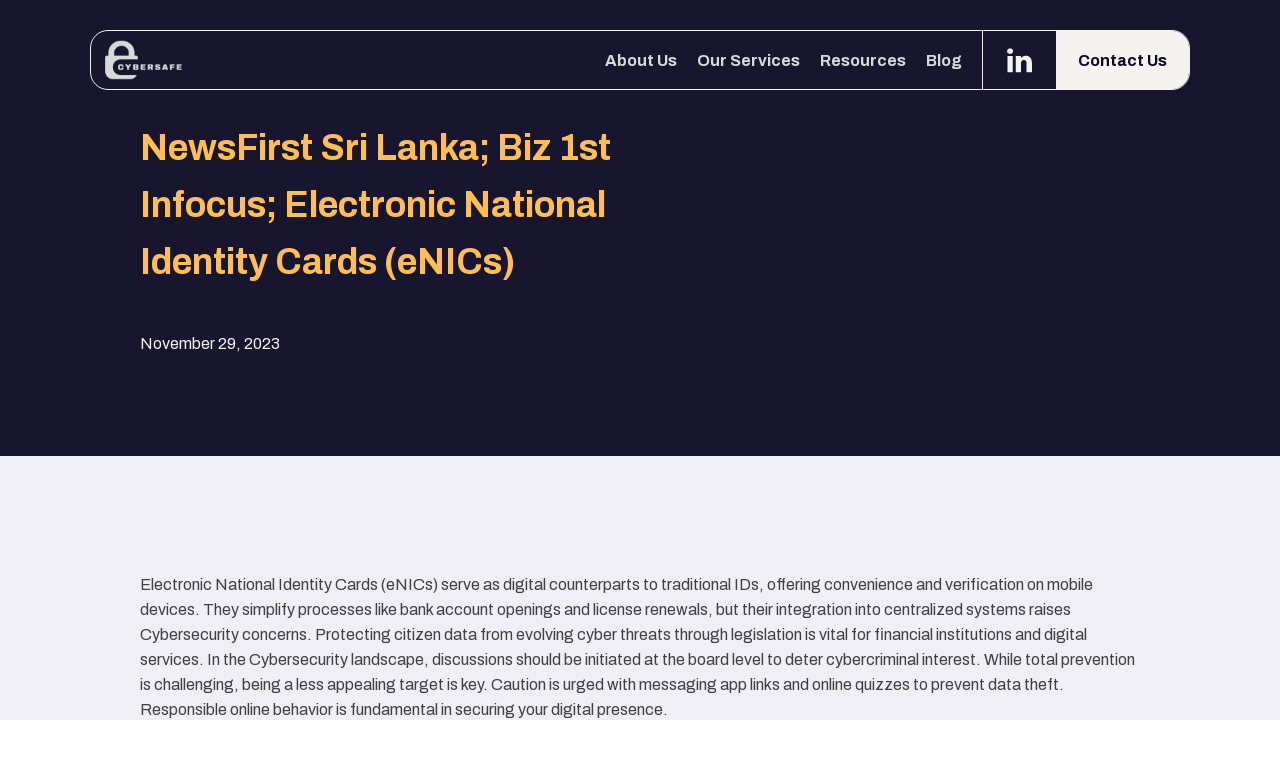

--- FILE ---
content_type: text/html; charset=UTF-8
request_url: https://cybersafe.lk/programs/newsfirst-sri-lanka-biz-1st-infocus-electronic-national-identity-cards-enics/
body_size: 8392
content:
<!DOCTYPE html>
<html lang="en-US" >
<head>
<meta charset="UTF-8">
<meta name="viewport" content="width=device-width, initial-scale=1.0">
<!-- WP_HEAD() START -->
<link rel="preload" as="style" href="https://fonts.googleapis.com/css?family=Archivo:100,200,300,400,500,600,700,800,900|Archivo:100,200,300,400,500,600,700,800,900" >
<link rel="stylesheet" href="https://fonts.googleapis.com/css?family=Archivo:100,200,300,400,500,600,700,800,900|Archivo:100,200,300,400,500,600,700,800,900">
<meta name='robots' content='index, follow, max-image-preview:large, max-snippet:-1, max-video-preview:-1' />

	<!-- This site is optimized with the Yoast SEO plugin v22.8 - https://yoast.com/wordpress/plugins/seo/ -->
	<title>NewsFirst Sri Lanka; Biz 1st Infocus; Electronic National Identity Cards (eNICs) | CyberSafe</title>
	<link rel="canonical" href="https://cybersafe.lk/programs/newsfirst-sri-lanka-biz-1st-infocus-electronic-national-identity-cards-enics/" />
	<meta property="og:locale" content="en_US" />
	<meta property="og:type" content="article" />
	<meta property="og:title" content="NewsFirst Sri Lanka; Biz 1st Infocus; Electronic National Identity Cards (eNICs) | CyberSafe" />
	<meta property="og:description" content="Electronic National Identity Cards (eNICs) serve as digital counterparts to traditional IDs, offering convenience and verification on mobile devices. They simplify processes like bank account openings and license renewals, but their integration into centralized systems raises Cybersecurity concerns. Protecting citizen data from evolving cyber threats through legislation is vital for financial institutions and digital services. [&hellip;]" />
	<meta property="og:url" content="https://cybersafe.lk/programs/newsfirst-sri-lanka-biz-1st-infocus-electronic-national-identity-cards-enics/" />
	<meta property="og:site_name" content="CyberSafe" />
	<meta property="article:modified_time" content="2023-11-29T17:51:32+00:00" />
	<meta property="og:image" content="https://cybersafe.lk/wp-content/uploads/2024/02/Cybersafe-Meta-Image-001.jpg" />
	<meta property="og:image:width" content="1200" />
	<meta property="og:image:height" content="675" />
	<meta property="og:image:type" content="image/jpeg" />
	<meta name="twitter:card" content="summary_large_image" />
	<meta name="twitter:label1" content="Est. reading time" />
	<meta name="twitter:data1" content="1 minute" />
	<script type="application/ld+json" class="yoast-schema-graph">{"@context":"https://schema.org","@graph":[{"@type":"WebPage","@id":"https://cybersafe.lk/programs/newsfirst-sri-lanka-biz-1st-infocus-electronic-national-identity-cards-enics/","url":"https://cybersafe.lk/programs/newsfirst-sri-lanka-biz-1st-infocus-electronic-national-identity-cards-enics/","name":"NewsFirst Sri Lanka; Biz 1st Infocus; Electronic National Identity Cards (eNICs) | CyberSafe","isPartOf":{"@id":"https://cybersafe.lk/#website"},"datePublished":"2023-11-29T17:51:31+00:00","dateModified":"2023-11-29T17:51:32+00:00","breadcrumb":{"@id":"https://cybersafe.lk/programs/newsfirst-sri-lanka-biz-1st-infocus-electronic-national-identity-cards-enics/#breadcrumb"},"inLanguage":"en-US","potentialAction":[{"@type":"ReadAction","target":["https://cybersafe.lk/programs/newsfirst-sri-lanka-biz-1st-infocus-electronic-national-identity-cards-enics/"]}]},{"@type":"BreadcrumbList","@id":"https://cybersafe.lk/programs/newsfirst-sri-lanka-biz-1st-infocus-electronic-national-identity-cards-enics/#breadcrumb","itemListElement":[{"@type":"ListItem","position":1,"name":"Home","item":"https://cybersafe.lk/"},{"@type":"ListItem","position":2,"name":"NewsFirst Sri Lanka; Biz 1st Infocus; Electronic National Identity Cards (eNICs)"}]},{"@type":"WebSite","@id":"https://cybersafe.lk/#website","url":"https://cybersafe.lk/","name":"CyberSafe","description":"Cyber Awareness For The Masses. AWARENESS | POLICY | INCIDENCE RESPONSE","potentialAction":[{"@type":"SearchAction","target":{"@type":"EntryPoint","urlTemplate":"https://cybersafe.lk/?s={search_term_string}"},"query-input":"required name=search_term_string"}],"inLanguage":"en-US"}]}</script>
	<!-- / Yoast SEO plugin. -->


<link rel="alternate" type="application/rss+xml" title="CyberSafe &raquo; Feed" href="https://cybersafe.lk/feed/" />
<link rel="alternate" type="application/rss+xml" title="CyberSafe &raquo; Comments Feed" href="https://cybersafe.lk/comments/feed/" />
<link rel="alternate" title="oEmbed (JSON)" type="application/json+oembed" href="https://cybersafe.lk/wp-json/oembed/1.0/embed?url=https%3A%2F%2Fcybersafe.lk%2Fprograms%2Fnewsfirst-sri-lanka-biz-1st-infocus-electronic-national-identity-cards-enics%2F" />
<link rel="alternate" title="oEmbed (XML)" type="text/xml+oembed" href="https://cybersafe.lk/wp-json/oembed/1.0/embed?url=https%3A%2F%2Fcybersafe.lk%2Fprograms%2Fnewsfirst-sri-lanka-biz-1st-infocus-electronic-national-identity-cards-enics%2F&#038;format=xml" />
<style id='wp-img-auto-sizes-contain-inline-css'>
img:is([sizes=auto i],[sizes^="auto," i]){contain-intrinsic-size:3000px 1500px}
/*# sourceURL=wp-img-auto-sizes-contain-inline-css */
</style>
<style id='wp-block-library-inline-css'>
:root{--wp-block-synced-color:#7a00df;--wp-block-synced-color--rgb:122,0,223;--wp-bound-block-color:var(--wp-block-synced-color);--wp-editor-canvas-background:#ddd;--wp-admin-theme-color:#007cba;--wp-admin-theme-color--rgb:0,124,186;--wp-admin-theme-color-darker-10:#006ba1;--wp-admin-theme-color-darker-10--rgb:0,107,160.5;--wp-admin-theme-color-darker-20:#005a87;--wp-admin-theme-color-darker-20--rgb:0,90,135;--wp-admin-border-width-focus:2px}@media (min-resolution:192dpi){:root{--wp-admin-border-width-focus:1.5px}}.wp-element-button{cursor:pointer}:root .has-very-light-gray-background-color{background-color:#eee}:root .has-very-dark-gray-background-color{background-color:#313131}:root .has-very-light-gray-color{color:#eee}:root .has-very-dark-gray-color{color:#313131}:root .has-vivid-green-cyan-to-vivid-cyan-blue-gradient-background{background:linear-gradient(135deg,#00d084,#0693e3)}:root .has-purple-crush-gradient-background{background:linear-gradient(135deg,#34e2e4,#4721fb 50%,#ab1dfe)}:root .has-hazy-dawn-gradient-background{background:linear-gradient(135deg,#faaca8,#dad0ec)}:root .has-subdued-olive-gradient-background{background:linear-gradient(135deg,#fafae1,#67a671)}:root .has-atomic-cream-gradient-background{background:linear-gradient(135deg,#fdd79a,#004a59)}:root .has-nightshade-gradient-background{background:linear-gradient(135deg,#330968,#31cdcf)}:root .has-midnight-gradient-background{background:linear-gradient(135deg,#020381,#2874fc)}:root{--wp--preset--font-size--normal:16px;--wp--preset--font-size--huge:42px}.has-regular-font-size{font-size:1em}.has-larger-font-size{font-size:2.625em}.has-normal-font-size{font-size:var(--wp--preset--font-size--normal)}.has-huge-font-size{font-size:var(--wp--preset--font-size--huge)}.has-text-align-center{text-align:center}.has-text-align-left{text-align:left}.has-text-align-right{text-align:right}.has-fit-text{white-space:nowrap!important}#end-resizable-editor-section{display:none}.aligncenter{clear:both}.items-justified-left{justify-content:flex-start}.items-justified-center{justify-content:center}.items-justified-right{justify-content:flex-end}.items-justified-space-between{justify-content:space-between}.screen-reader-text{border:0;clip-path:inset(50%);height:1px;margin:-1px;overflow:hidden;padding:0;position:absolute;width:1px;word-wrap:normal!important}.screen-reader-text:focus{background-color:#ddd;clip-path:none;color:#444;display:block;font-size:1em;height:auto;left:5px;line-height:normal;padding:15px 23px 14px;text-decoration:none;top:5px;width:auto;z-index:100000}html :where(.has-border-color){border-style:solid}html :where([style*=border-top-color]){border-top-style:solid}html :where([style*=border-right-color]){border-right-style:solid}html :where([style*=border-bottom-color]){border-bottom-style:solid}html :where([style*=border-left-color]){border-left-style:solid}html :where([style*=border-width]){border-style:solid}html :where([style*=border-top-width]){border-top-style:solid}html :where([style*=border-right-width]){border-right-style:solid}html :where([style*=border-bottom-width]){border-bottom-style:solid}html :where([style*=border-left-width]){border-left-style:solid}html :where(img[class*=wp-image-]){height:auto;max-width:100%}:where(figure){margin:0 0 1em}html :where(.is-position-sticky){--wp-admin--admin-bar--position-offset:var(--wp-admin--admin-bar--height,0px)}@media screen and (max-width:600px){html :where(.is-position-sticky){--wp-admin--admin-bar--position-offset:0px}}
/*# sourceURL=/wp-includes/css/dist/block-library/common.min.css */
</style>
<style id='classic-theme-styles-inline-css'>
/*! This file is auto-generated */
.wp-block-button__link{color:#fff;background-color:#32373c;border-radius:9999px;box-shadow:none;text-decoration:none;padding:calc(.667em + 2px) calc(1.333em + 2px);font-size:1.125em}.wp-block-file__button{background:#32373c;color:#fff;text-decoration:none}
/*# sourceURL=/wp-includes/css/classic-themes.min.css */
</style>
<style id='global-styles-inline-css'>
:root{--wp--preset--aspect-ratio--square: 1;--wp--preset--aspect-ratio--4-3: 4/3;--wp--preset--aspect-ratio--3-4: 3/4;--wp--preset--aspect-ratio--3-2: 3/2;--wp--preset--aspect-ratio--2-3: 2/3;--wp--preset--aspect-ratio--16-9: 16/9;--wp--preset--aspect-ratio--9-16: 9/16;--wp--preset--color--black: #000000;--wp--preset--color--cyan-bluish-gray: #abb8c3;--wp--preset--color--white: #ffffff;--wp--preset--color--pale-pink: #f78da7;--wp--preset--color--vivid-red: #cf2e2e;--wp--preset--color--luminous-vivid-orange: #ff6900;--wp--preset--color--luminous-vivid-amber: #fcb900;--wp--preset--color--light-green-cyan: #7bdcb5;--wp--preset--color--vivid-green-cyan: #00d084;--wp--preset--color--pale-cyan-blue: #8ed1fc;--wp--preset--color--vivid-cyan-blue: #0693e3;--wp--preset--color--vivid-purple: #9b51e0;--wp--preset--color--base: #ffffff;--wp--preset--color--contrast: #000000;--wp--preset--color--primary: #9DFF20;--wp--preset--color--secondary: #345C00;--wp--preset--color--tertiary: #F6F6F6;--wp--preset--gradient--vivid-cyan-blue-to-vivid-purple: linear-gradient(135deg,rgb(6,147,227) 0%,rgb(155,81,224) 100%);--wp--preset--gradient--light-green-cyan-to-vivid-green-cyan: linear-gradient(135deg,rgb(122,220,180) 0%,rgb(0,208,130) 100%);--wp--preset--gradient--luminous-vivid-amber-to-luminous-vivid-orange: linear-gradient(135deg,rgb(252,185,0) 0%,rgb(255,105,0) 100%);--wp--preset--gradient--luminous-vivid-orange-to-vivid-red: linear-gradient(135deg,rgb(255,105,0) 0%,rgb(207,46,46) 100%);--wp--preset--gradient--very-light-gray-to-cyan-bluish-gray: linear-gradient(135deg,rgb(238,238,238) 0%,rgb(169,184,195) 100%);--wp--preset--gradient--cool-to-warm-spectrum: linear-gradient(135deg,rgb(74,234,220) 0%,rgb(151,120,209) 20%,rgb(207,42,186) 40%,rgb(238,44,130) 60%,rgb(251,105,98) 80%,rgb(254,248,76) 100%);--wp--preset--gradient--blush-light-purple: linear-gradient(135deg,rgb(255,206,236) 0%,rgb(152,150,240) 100%);--wp--preset--gradient--blush-bordeaux: linear-gradient(135deg,rgb(254,205,165) 0%,rgb(254,45,45) 50%,rgb(107,0,62) 100%);--wp--preset--gradient--luminous-dusk: linear-gradient(135deg,rgb(255,203,112) 0%,rgb(199,81,192) 50%,rgb(65,88,208) 100%);--wp--preset--gradient--pale-ocean: linear-gradient(135deg,rgb(255,245,203) 0%,rgb(182,227,212) 50%,rgb(51,167,181) 100%);--wp--preset--gradient--electric-grass: linear-gradient(135deg,rgb(202,248,128) 0%,rgb(113,206,126) 100%);--wp--preset--gradient--midnight: linear-gradient(135deg,rgb(2,3,129) 0%,rgb(40,116,252) 100%);--wp--preset--font-size--small: clamp(0.875rem, 0.875rem + ((1vw - 0.2rem) * 0.227), 1rem);--wp--preset--font-size--medium: clamp(1rem, 1rem + ((1vw - 0.2rem) * 0.227), 1.125rem);--wp--preset--font-size--large: clamp(1.75rem, 1.75rem + ((1vw - 0.2rem) * 0.227), 1.875rem);--wp--preset--font-size--x-large: 2.25rem;--wp--preset--font-size--xx-large: clamp(6.1rem, 6.1rem + ((1vw - 0.2rem) * 7.091), 10rem);--wp--preset--font-family--dm-sans: "DM Sans", sans-serif;--wp--preset--font-family--ibm-plex-mono: 'IBM Plex Mono', monospace;--wp--preset--font-family--inter: "Inter", sans-serif;--wp--preset--font-family--system-font: -apple-system,BlinkMacSystemFont,"Segoe UI",Roboto,Oxygen-Sans,Ubuntu,Cantarell,"Helvetica Neue",sans-serif;--wp--preset--font-family--source-serif-pro: "Source Serif Pro", serif;--wp--preset--spacing--20: 0.44rem;--wp--preset--spacing--30: clamp(1.5rem, 5vw, 2rem);--wp--preset--spacing--40: clamp(1.8rem, 1.8rem + ((1vw - 0.48rem) * 2.885), 3rem);--wp--preset--spacing--50: clamp(2.5rem, 8vw, 4.5rem);--wp--preset--spacing--60: clamp(3.75rem, 10vw, 7rem);--wp--preset--spacing--70: clamp(5rem, 5.25rem + ((1vw - 0.48rem) * 9.096), 8rem);--wp--preset--spacing--80: clamp(7rem, 14vw, 11rem);--wp--preset--shadow--natural: 6px 6px 9px rgba(0, 0, 0, 0.2);--wp--preset--shadow--deep: 12px 12px 50px rgba(0, 0, 0, 0.4);--wp--preset--shadow--sharp: 6px 6px 0px rgba(0, 0, 0, 0.2);--wp--preset--shadow--outlined: 6px 6px 0px -3px rgb(255, 255, 255), 6px 6px rgb(0, 0, 0);--wp--preset--shadow--crisp: 6px 6px 0px rgb(0, 0, 0);}:root :where(.is-layout-flow) > :first-child{margin-block-start: 0;}:root :where(.is-layout-flow) > :last-child{margin-block-end: 0;}:root :where(.is-layout-flow) > *{margin-block-start: 1.5rem;margin-block-end: 0;}:root :where(.is-layout-constrained) > :first-child{margin-block-start: 0;}:root :where(.is-layout-constrained) > :last-child{margin-block-end: 0;}:root :where(.is-layout-constrained) > *{margin-block-start: 1.5rem;margin-block-end: 0;}:root :where(.is-layout-flex){gap: 1.5rem;}:root :where(.is-layout-grid){gap: 1.5rem;}body .is-layout-flex{display: flex;}.is-layout-flex{flex-wrap: wrap;align-items: center;}.is-layout-flex > :is(*, div){margin: 0;}body .is-layout-grid{display: grid;}.is-layout-grid > :is(*, div){margin: 0;}.has-black-color{color: var(--wp--preset--color--black) !important;}.has-cyan-bluish-gray-color{color: var(--wp--preset--color--cyan-bluish-gray) !important;}.has-white-color{color: var(--wp--preset--color--white) !important;}.has-pale-pink-color{color: var(--wp--preset--color--pale-pink) !important;}.has-vivid-red-color{color: var(--wp--preset--color--vivid-red) !important;}.has-luminous-vivid-orange-color{color: var(--wp--preset--color--luminous-vivid-orange) !important;}.has-luminous-vivid-amber-color{color: var(--wp--preset--color--luminous-vivid-amber) !important;}.has-light-green-cyan-color{color: var(--wp--preset--color--light-green-cyan) !important;}.has-vivid-green-cyan-color{color: var(--wp--preset--color--vivid-green-cyan) !important;}.has-pale-cyan-blue-color{color: var(--wp--preset--color--pale-cyan-blue) !important;}.has-vivid-cyan-blue-color{color: var(--wp--preset--color--vivid-cyan-blue) !important;}.has-vivid-purple-color{color: var(--wp--preset--color--vivid-purple) !important;}.has-black-background-color{background-color: var(--wp--preset--color--black) !important;}.has-cyan-bluish-gray-background-color{background-color: var(--wp--preset--color--cyan-bluish-gray) !important;}.has-white-background-color{background-color: var(--wp--preset--color--white) !important;}.has-pale-pink-background-color{background-color: var(--wp--preset--color--pale-pink) !important;}.has-vivid-red-background-color{background-color: var(--wp--preset--color--vivid-red) !important;}.has-luminous-vivid-orange-background-color{background-color: var(--wp--preset--color--luminous-vivid-orange) !important;}.has-luminous-vivid-amber-background-color{background-color: var(--wp--preset--color--luminous-vivid-amber) !important;}.has-light-green-cyan-background-color{background-color: var(--wp--preset--color--light-green-cyan) !important;}.has-vivid-green-cyan-background-color{background-color: var(--wp--preset--color--vivid-green-cyan) !important;}.has-pale-cyan-blue-background-color{background-color: var(--wp--preset--color--pale-cyan-blue) !important;}.has-vivid-cyan-blue-background-color{background-color: var(--wp--preset--color--vivid-cyan-blue) !important;}.has-vivid-purple-background-color{background-color: var(--wp--preset--color--vivid-purple) !important;}.has-black-border-color{border-color: var(--wp--preset--color--black) !important;}.has-cyan-bluish-gray-border-color{border-color: var(--wp--preset--color--cyan-bluish-gray) !important;}.has-white-border-color{border-color: var(--wp--preset--color--white) !important;}.has-pale-pink-border-color{border-color: var(--wp--preset--color--pale-pink) !important;}.has-vivid-red-border-color{border-color: var(--wp--preset--color--vivid-red) !important;}.has-luminous-vivid-orange-border-color{border-color: var(--wp--preset--color--luminous-vivid-orange) !important;}.has-luminous-vivid-amber-border-color{border-color: var(--wp--preset--color--luminous-vivid-amber) !important;}.has-light-green-cyan-border-color{border-color: var(--wp--preset--color--light-green-cyan) !important;}.has-vivid-green-cyan-border-color{border-color: var(--wp--preset--color--vivid-green-cyan) !important;}.has-pale-cyan-blue-border-color{border-color: var(--wp--preset--color--pale-cyan-blue) !important;}.has-vivid-cyan-blue-border-color{border-color: var(--wp--preset--color--vivid-cyan-blue) !important;}.has-vivid-purple-border-color{border-color: var(--wp--preset--color--vivid-purple) !important;}.has-vivid-cyan-blue-to-vivid-purple-gradient-background{background: var(--wp--preset--gradient--vivid-cyan-blue-to-vivid-purple) !important;}.has-light-green-cyan-to-vivid-green-cyan-gradient-background{background: var(--wp--preset--gradient--light-green-cyan-to-vivid-green-cyan) !important;}.has-luminous-vivid-amber-to-luminous-vivid-orange-gradient-background{background: var(--wp--preset--gradient--luminous-vivid-amber-to-luminous-vivid-orange) !important;}.has-luminous-vivid-orange-to-vivid-red-gradient-background{background: var(--wp--preset--gradient--luminous-vivid-orange-to-vivid-red) !important;}.has-very-light-gray-to-cyan-bluish-gray-gradient-background{background: var(--wp--preset--gradient--very-light-gray-to-cyan-bluish-gray) !important;}.has-cool-to-warm-spectrum-gradient-background{background: var(--wp--preset--gradient--cool-to-warm-spectrum) !important;}.has-blush-light-purple-gradient-background{background: var(--wp--preset--gradient--blush-light-purple) !important;}.has-blush-bordeaux-gradient-background{background: var(--wp--preset--gradient--blush-bordeaux) !important;}.has-luminous-dusk-gradient-background{background: var(--wp--preset--gradient--luminous-dusk) !important;}.has-pale-ocean-gradient-background{background: var(--wp--preset--gradient--pale-ocean) !important;}.has-electric-grass-gradient-background{background: var(--wp--preset--gradient--electric-grass) !important;}.has-midnight-gradient-background{background: var(--wp--preset--gradient--midnight) !important;}.has-small-font-size{font-size: var(--wp--preset--font-size--small) !important;}.has-medium-font-size{font-size: var(--wp--preset--font-size--medium) !important;}.has-large-font-size{font-size: var(--wp--preset--font-size--large) !important;}.has-x-large-font-size{font-size: var(--wp--preset--font-size--x-large) !important;}
/*# sourceURL=global-styles-inline-css */
</style>
<link rel='stylesheet' id='oxygen-css' href='https://cybersafe.lk/wp-content/plugins/oxygen/component-framework/oxygen.css?ver=4.8.3' media='all' />
<link rel='stylesheet' id='wp-block-paragraph-css' href='https://cybersafe.lk/wp-includes/blocks/paragraph/style.min.css?ver=6.9' media='all' />
<script src="https://cybersafe.lk/wp-includes/js/jquery/jquery.min.js?ver=3.7.1" id="jquery-core-js"></script>
<link rel="https://api.w.org/" href="https://cybersafe.lk/wp-json/" /><link rel="alternate" title="JSON" type="application/json" href="https://cybersafe.lk/wp-json/wp/v2/programs/94" /><link rel="EditURI" type="application/rsd+xml" title="RSD" href="https://cybersafe.lk/xmlrpc.php?rsd" />
<meta name="generator" content="WordPress 6.9" />
<link rel='shortlink' href='https://cybersafe.lk/?p=94' />
<style class='wp-fonts-local'>
@font-face{font-family:"DM Sans";font-style:normal;font-weight:400;font-display:fallback;src:url('https://cybersafe.lk/wp-content/themes/oxygen-is-not-a-theme/assets/fonts/dm-sans/DMSans-Regular.woff2') format('woff2');font-stretch:normal;}
@font-face{font-family:"DM Sans";font-style:italic;font-weight:400;font-display:fallback;src:url('https://cybersafe.lk/wp-content/themes/oxygen-is-not-a-theme/assets/fonts/dm-sans/DMSans-Regular-Italic.woff2') format('woff2');font-stretch:normal;}
@font-face{font-family:"DM Sans";font-style:normal;font-weight:700;font-display:fallback;src:url('https://cybersafe.lk/wp-content/themes/oxygen-is-not-a-theme/assets/fonts/dm-sans/DMSans-Bold.woff2') format('woff2');font-stretch:normal;}
@font-face{font-family:"DM Sans";font-style:italic;font-weight:700;font-display:fallback;src:url('https://cybersafe.lk/wp-content/themes/oxygen-is-not-a-theme/assets/fonts/dm-sans/DMSans-Bold-Italic.woff2') format('woff2');font-stretch:normal;}
@font-face{font-family:"IBM Plex Mono";font-style:normal;font-weight:300;font-display:block;src:url('https://cybersafe.lk/wp-content/themes/oxygen-is-not-a-theme/assets/fonts/ibm-plex-mono/IBMPlexMono-Light.woff2') format('woff2');font-stretch:normal;}
@font-face{font-family:"IBM Plex Mono";font-style:normal;font-weight:400;font-display:block;src:url('https://cybersafe.lk/wp-content/themes/oxygen-is-not-a-theme/assets/fonts/ibm-plex-mono/IBMPlexMono-Regular.woff2') format('woff2');font-stretch:normal;}
@font-face{font-family:"IBM Plex Mono";font-style:italic;font-weight:400;font-display:block;src:url('https://cybersafe.lk/wp-content/themes/oxygen-is-not-a-theme/assets/fonts/ibm-plex-mono/IBMPlexMono-Italic.woff2') format('woff2');font-stretch:normal;}
@font-face{font-family:"IBM Plex Mono";font-style:normal;font-weight:700;font-display:block;src:url('https://cybersafe.lk/wp-content/themes/oxygen-is-not-a-theme/assets/fonts/ibm-plex-mono/IBMPlexMono-Bold.woff2') format('woff2');font-stretch:normal;}
@font-face{font-family:Inter;font-style:normal;font-weight:200 900;font-display:fallback;src:url('https://cybersafe.lk/wp-content/themes/oxygen-is-not-a-theme/assets/fonts/inter/Inter-VariableFont_slnt,wght.ttf') format('truetype');font-stretch:normal;}
@font-face{font-family:"Source Serif Pro";font-style:normal;font-weight:200 900;font-display:fallback;src:url('https://cybersafe.lk/wp-content/themes/oxygen-is-not-a-theme/assets/fonts/source-serif-pro/SourceSerif4Variable-Roman.ttf.woff2') format('woff2');font-stretch:normal;}
@font-face{font-family:"Source Serif Pro";font-style:italic;font-weight:200 900;font-display:fallback;src:url('https://cybersafe.lk/wp-content/themes/oxygen-is-not-a-theme/assets/fonts/source-serif-pro/SourceSerif4Variable-Italic.ttf.woff2') format('woff2');font-stretch:normal;}
</style>
<link rel="icon" href="https://cybersafe.lk/wp-content/uploads/2023/12/Cybersafe-Favicon-002.png" sizes="32x32" />
<link rel="icon" href="https://cybersafe.lk/wp-content/uploads/2023/12/Cybersafe-Favicon-002.png" sizes="192x192" />
<link rel="apple-touch-icon" href="https://cybersafe.lk/wp-content/uploads/2023/12/Cybersafe-Favicon-002.png" />
<meta name="msapplication-TileImage" content="https://cybersafe.lk/wp-content/uploads/2023/12/Cybersafe-Favicon-002.png" />
<link rel='stylesheet' id='oxygen-cache-13-css' href='//cybersafe.lk/wp-content/uploads/oxygen/css/13.css?cache=1706074426&#038;ver=6.9' media='all' />
<link rel='stylesheet' id='oxygen-cache-158-css' href='//cybersafe.lk/wp-content/uploads/oxygen/css/158.css?cache=1706071840&#038;ver=6.9' media='all' />
<link rel='stylesheet' id='oxygen-universal-styles-css' href='//cybersafe.lk/wp-content/uploads/oxygen/css/universal.css?cache=1717837215&#038;ver=6.9' media='all' />
<!-- END OF WP_HEAD() -->
</head>
<body class="wp-singular programs-template-default single single-programs postid-94 wp-embed-responsive wp-theme-oxygen-is-not-a-theme  oxygen-body" >




						<header id="header_section" class=" ct-section" ><div class="ct-section-inner-wrap"><div id="header" class="ct-div-block content_width" ><div id="header__nav" class="ct-div-block" ><a id="header__logo_link" class="ct-link" href="https://cybersafe.lk/home/"   ><img  id="header_logo--light" alt="" src="https://cybersafe.lk/wp-content/uploads/2023/11/Cybersafe-Logo-02.png" class="ct-image" srcset="https://cybersafe.lk/wp-content/uploads/2023/11/Cybersafe-Logo-02.png 452w, https://cybersafe.lk/wp-content/uploads/2023/11/Cybersafe-Logo-02-300x151.png 300w" sizes="(max-width: 452px) 100vw, 452px" /><img  id="header_logo--dark" alt="" src="https://cybersafe.lk/wp-content/uploads/2023/11/Cybersafe-Logo-01.png" class="ct-image" srcset="https://cybersafe.lk/wp-content/uploads/2023/11/Cybersafe-Logo-01.png 452w, https://cybersafe.lk/wp-content/uploads/2023/11/Cybersafe-Logo-01-300x151.png 300w" sizes="(max-width: 452px) 100vw, 452px" /></a><div id="div_block-128-13" class="ct-div-block" ><div id="div_block-9-13" class="ct-div-block" ><a id="link-10-13" class="ct-link header__link text_link" href="https://cybersafe.lk/index.php/about-us/"   ><div id="text_block-11-13" class="ct-text-block text_link__text--initial" >About Us</div><div id="text_block-14-13" class="ct-text-block text_link__text--changed" >About Us</div></a><a id="link-15-13" class="ct-link header__link text_link" href="https://cybersafe.lk/index.php/home#services"   ><div id="text_block-16-13" class="ct-text-block text_link__text--initial" >Our Services<br></div><div id="text_block-17-13" class="ct-text-block text_link__text--changed" >Our Services</div></a><a id="link-18-13" class="ct-link header__link text_link" href="https://cybersafe.lk/index.php/resources/"   ><div id="text_block-19-13" class="ct-text-block text_link__text--initial" >Resources</div><div id="text_block-20-13" class="ct-text-block text_link__text--changed" >Resources</div></a><a id="link-21-13" class="ct-link header__link text_link" href="https://cybersafe.lk/index.php/blog/"   ><div id="text_block-22-13" class="ct-text-block text_link__text--initial" >Blog</div><div id="text_block-23-13" class="ct-text-block text_link__text--changed" >Blog</div></a></div><div id="div_block-24-13" class="ct-div-block" ><a id="header__in_link" class="ct-link" href="https://www.linkedin.com/in/aselawaid/" target="_blank"  ><div id="header__in_icon" class="ct-fancy-icon" ><svg id="svg-header__in_icon"><use xlink:href="#FontAwesomeicon-linkedin"></use></svg></div></a><a id="header__cta" class="ct-link text_link" href="https://cybersafe.lk/home#get_in_touch"   ><div id="header__cta_text_wrap" class="ct-div-block" ><div id="text_block-30-13" class="ct-text-block text_link__text--initial" >Contact Us</div><div id="text_block-39-13" class="ct-text-block text_link__text--changed" >Contact Us</div></div></a></div></div><div id="menu_btn" class="ct-div-block" ><div id="div_block-98-13" class="ct-div-block menu_btn__dot" ></div><div id="div_block-103-13" class="ct-div-block menu_btn__dot" ></div><div id="div_block-104-13" class="ct-div-block menu_btn__dot" ></div></div></div></div></div></header><section id="section-14-64" class=" ct-section" ><div class="ct-section-inner-wrap"><div id="div_block-17-64" class="ct-div-block content_width--narrow" ><h1 id="headline-16-64" class="ct-headline"><span id="span-18-64" class="ct-span" >NewsFirst Sri Lanka; Biz 1st Infocus; Electronic National Identity Cards (eNICs)</span></h1><div id="text_block-22-64" class="ct-text-block" ><span id="span-23-64" class="ct-span" >November 29, 2023</span></div></div></div></section><section id="section-3-64" class=" ct-section" ><div class="ct-section-inner-wrap"><div id="div_block-4-64" class="ct-div-block content_width--narrow section_margined" ><div id="text_block-20-64" class="ct-text-block" ><span id="span-21-64" class="ct-span oxy-stock-content-styles" >
<p>Electronic National Identity Cards (eNICs) serve as digital counterparts to traditional IDs, offering convenience and verification on mobile devices. They simplify processes like bank account openings and license renewals, but their integration into centralized systems raises Cybersecurity concerns. Protecting citizen data from evolving cyber threats through legislation is vital for financial institutions and digital services. In the Cybersecurity landscape, discussions should be initiated at the board level to deter cybercriminal interest. While total prevention is challenging, being a less appealing target is key. Caution is urged with messaging app links and online quizzes to prevent data theft. Responsible online behavior is fundamental in securing your digital presence.</p>
</span></div><div id="text_block-24-158" class="ct-text-block" ><span id="span-25-158" class="ct-span" ><a href="https://youtu.be/wXzWB01aY-o?si=wSqlQppaYw6OtvgX" target="_blank">https://youtu.be/wXzWB01aY-o?si=wSqlQppaYw6OtvgX</a></span></div></div></div></section><section id="section-5-13" class=" ct-section" ><div class="ct-section-inner-wrap"><img  id="image-72-13" alt="" src="https://cybersafe.lk/wp-content/uploads/2023/11/Cybersafe-Logo-01.png" class="ct-image" srcset="https://cybersafe.lk/wp-content/uploads/2023/11/Cybersafe-Logo-01.png 452w, https://cybersafe.lk/wp-content/uploads/2023/11/Cybersafe-Logo-01-300x151.png 300w" sizes="(max-width: 452px) 100vw, 452px" /><div id="div_block-41-13" class="ct-div-block" ><a id="link-43-13" class="ct-link text_link footer__link" href="https://cybersafe.lk/about-us/"   ><div id="text_block-44-13" class="ct-text-block text_link__text--initial" >About Us</div><div id="text_block-45-13" class="ct-text-block text_link__text--changed" >About Us</div></a><div id="div_block-113-13" class="ct-div-block footer__separator" ></div><a id="link-48-13" class="ct-link text_link footer__link" href="http://" target="_self"  ><div id="text_block-49-13" class="ct-text-block text_link__text--initial" >Services</div><div id="text_block-50-13" class="ct-text-block text_link__text--changed" >Services</div></a><div id="div_block-116-13" class="ct-div-block footer__separator" ></div><a id="link-51-13" class="ct-link text_link footer__link" href="https://cybersafe.lk/resources/"   ><div id="text_block-52-13" class="ct-text-block text_link__text--initial" >Resources</div><div id="text_block-53-13" class="ct-text-block text_link__text--changed" >Resources</div></a><div id="div_block-117-13" class="ct-div-block footer__separator" ></div><a id="link-66-13" class="ct-link text_link footer__link" href="https://cybersafe.lk/blog/"   ><div id="text_block-67-13" class="ct-text-block text_link__text--initial" >Blog</div><div id="text_block-68-13" class="ct-text-block text_link__text--changed" >Blog</div></a><div id="div_block-118-13" class="ct-div-block footer__separator" ></div><a id="link-69-13" class="ct-link text_link footer__link" href="https://cybersafe.lk/home#get_in_touch"   ><div id="text_block-70-13" class="ct-text-block text_link__text--initial" >Contact</div><div id="text_block-71-13" class="ct-text-block text_link__text--changed" >Contact</div></a><div id="div_block-123-13" class="ct-div-block footer__separator" ></div><a id="link-125-13" class="ct-link text_link footer__link" href="https://cybersafe.lk/privacy-policy/"   ><div id="text_block-126-13" class="ct-text-block text_link__text--initial" >Privacy Policy</div><div id="text_block-127-13" class="ct-text-block text_link__text--changed" >Privacy Policy</div></a></div><div id="text_block-119-13" class="ct-text-block" >A Talos Consulting (PVT) LTD initiative</div><div id="text_block-120-13" class="ct-text-block" >© <span id="site_year" class="ct-span" >2023</span>, Cybersafe. All Rights Reserved.</div><div id="code_block-13-13" class="ct-code-block" ></div></div></section><div id="mobile_menu" class="ct-div-block mobile-menu-wrap" ><div id="div_block-81-13" class="ct-div-block" ><div id="div_block-82-13" class="ct-div-block" ><a id="link-83-13" class="ct-link text_link mobile_menu__link" href="https://cybersafe.lk/home/"   ><div id="text_block-84-13" class="ct-text-block text_link__text--initial" >Home</div><div id="text_block-85-13" class="ct-text-block text_link__text--changed" >Home</div></a><a id="link-106-13" class="ct-link text_link mobile_menu__link" href="https://cybersafe.lk/index.php/about-us/"   ><div id="text_block-107-13" class="ct-text-block text_link__text--initial" >About Us</div><div id="text_block-108-13" class="ct-text-block text_link__text--changed" >About Us</div></a><a id="link-86-13" class="ct-link text_link mobile_menu__link" href="https://cybersafe.lk/index.php/home#services"   ><div id="text_block-87-13" class="ct-text-block text_link__text--initial" >Our Services<br></div><div id="text_block-88-13" class="ct-text-block text_link__text--changed" >Our Services</div></a><a id="link-89-13" class="ct-link text_link mobile_menu__link" href="https://cybersafe.lk/index.php/resources/"   ><div id="text_block-90-13" class="ct-text-block text_link__text--initial" >Resources</div><div id="text_block-91-13" class="ct-text-block text_link__text--changed" >Resources</div></a><a id="link-92-13" class="ct-link text_link mobile_menu__link" href="https://cybersafe.lk/index.php/blog/"   ><div id="text_block-93-13" class="ct-text-block text_link__text--initial" >Blog</div><div id="text_block-94-13" class="ct-text-block text_link__text--changed" >Blog</div></a><a id="link-133-13" class="ct-link text_link mobile_menu__link" href="https://www.linkedin.com/in/aselawaid/"   ><div id="fancy_icon-132-13" class="ct-fancy-icon text_link__text--initial" ><svg id="svg-fancy_icon-132-13"><use xlink:href="#FontAwesomeicon-linkedin"></use></svg></div><div id="fancy_icon-137-13" class="ct-fancy-icon text_link__text--changed" ><svg id="svg-fancy_icon-137-13"><use xlink:href="#FontAwesomeicon-linkedin"></use></svg></div></a></div></div></div>	<!-- WP_FOOTER -->
<script type="speculationrules">
{"prefetch":[{"source":"document","where":{"and":[{"href_matches":"/*"},{"not":{"href_matches":["/wp-*.php","/wp-admin/*","/wp-content/uploads/*","/wp-content/*","/wp-content/plugins/*","/wp-content/themes/twentytwentythree/*","/wp-content/themes/oxygen-is-not-a-theme/*","/*\\?(.+)"]}},{"not":{"selector_matches":"a[rel~=\"nofollow\"]"}},{"not":{"selector_matches":".no-prefetch, .no-prefetch a"}}]},"eagerness":"conservative"}]}
</script>
<script>jQuery(document).on('click','a[href*="#"]',function(t){if(jQuery(t.target).closest('.wc-tabs').length>0){return}if(jQuery(this).is('[href="#"]')||jQuery(this).is('[href="#0"]')||jQuery(this).is('[href*="replytocom"]')){return};if(location.pathname.replace(/^\//,"")==this.pathname.replace(/^\//,"")&&location.hostname==this.hostname){var e=jQuery(this.hash);(e=e.length?e:jQuery("[name="+this.hash.slice(1)+"]")).length&&(t.preventDefault(),jQuery("html, body").animate({scrollTop:e.offset().top-0},1000))}});</script><style>.ct-FontAwesomeicon-linkedin{width:0.85714285714286em}</style>
<?xml version="1.0"?><svg xmlns="http://www.w3.org/2000/svg" xmlns:xlink="http://www.w3.org/1999/xlink" aria-hidden="true" style="position: absolute; width: 0; height: 0; overflow: hidden;" version="1.1"><defs><symbol id="FontAwesomeicon-linkedin" viewBox="0 0 24 28"><title>linkedin</title><path d="M5.453 9.766v15.484h-5.156v-15.484h5.156zM5.781 4.984c0.016 1.484-1.109 2.672-2.906 2.672v0h-0.031c-1.734 0-2.844-1.188-2.844-2.672 0-1.516 1.156-2.672 2.906-2.672 1.766 0 2.859 1.156 2.875 2.672zM24 16.375v8.875h-5.141v-8.281c0-2.078-0.75-3.5-2.609-3.5-1.422 0-2.266 0.953-2.641 1.875-0.125 0.344-0.172 0.797-0.172 1.266v8.641h-5.141c0.063-14.031 0-15.484 0-15.484h5.141v2.25h-0.031c0.672-1.062 1.891-2.609 4.672-2.609 3.391 0 5.922 2.219 5.922 6.969z"/></symbol></defs></svg>
<script src="https://cdnjs.cloudflare.com/ajax/libs/gsap/3.11.5/gsap.min.js"></script>
<script src="https://cdnjs.cloudflare.com/ajax/libs/gsap/3.11.5/ScrollTrigger.min.js"></script>
<script type="text/javascript" id="ct-footer-js"></script><script type="text/javascript" id="ct_code_block_js_100013">
/*-------------- Header on Scroll --------------*/

const header = document.getElementById("header");
const headerSection = document.getElementById("header_section");
var scrollTrigger = 200;
let headerState = 0;

window.onscroll = function() {HeaderChange()};

function HeaderChange() {
    if (headerState === 0 && window.scrollY >= scrollTrigger || window.pageYOffset >= scrollTrigger) {
      header.classList.add("changed");
      headerSection.classList.add("changed");
      headerState = 1;
    } if (headerState === 1 && window.scrollY <= scrollTrigger || window.pageYOffset <= scrollTrigger) {
      header.classList.remove("changed");
      headerSection.classList.remove("changed");
      headerState = 1;
    } else {
      return
    }
  }


/*-------------- Mobile Menu --------------*/

const menuBtn = document.getElementById("menu_btn");
const mobileMenu = document.getElementById("mobile_menu");
let mobileMenuList = document.getElementsByClassName("mobile-menu-item");

menuBtn.addEventListener("click", function() {
    mobileMenu.classList.toggle("mobile-menu-expanded");
})

mobileMenu.addEventListener("click", function() {
    mobileMenu.classList.toggle("mobile-menu-expanded");
})

/*-------------- Footer Year --------------*/

document.getElementById("site_year").innerHTML = new Date().getFullYear();
</script>
<!-- /WP_FOOTER --> 
</body>
</html>


--- FILE ---
content_type: text/css
request_url: https://cybersafe.lk/wp-content/uploads/oxygen/css/13.css?cache=1706074426&ver=6.9
body_size: 381
content:
#header_section > .ct-section-inner-wrap{max-width:100%;display:flex;flex-direction:column;align-items:center}#header_section{display:block}#header_section{position:fixed;z-index:10;text-align:left}#section-5-13 > .ct-section-inner-wrap{max-width:100%;padding-top:100px;padding-bottom:40px;display:flex;flex-direction:column;align-items:center}#section-5-13{display:block}#section-5-13{text-align:left}@media (max-width:991px){#header_section{background-image:linear-gradient(rgba(14,9,41,0.42),rgba(99,38,197,0))}}@media (max-width:991px){#section-5-13 > .ct-section-inner-wrap{padding-top:80px}}@media (max-width:479px){#section-5-13 > .ct-section-inner-wrap{padding-top:60px}}#header{text-align:left;flex-direction:row;display:flex;align-items:center}#header__nav{border-top-color:#f5f3ef;border-right-color:#f5f3ef;border-bottom-color:#f5f3ef;border-left-color:#f5f3ef;border-top-width:1px;border-right-width:1px;border-bottom-width:1px;border-left-width:1px;border-top-style:solid;border-right-style:solid;border-bottom-style:solid;border-left-style:solid;width:100%;flex-direction:row;display:flex;align-items:stretch;justify-content:space-between;position:relative;overflow:hidden;height:100%;background-color:#18152e}#div_block-128-13{text-align:left;flex-direction:row;display:flex;align-items:center}#div_block-9-13{text-align:left;flex-direction:row;display:flex;margin-left:30px;align-items:center}#div_block-24-13{text-align:left;flex-direction:row;display:flex;height:100%;align-items:stretch}#header__cta_text_wrap{position:relative;overflow:hidden}#menu_btn{display:none}#div_block-41-13{text-align:left;flex-direction:row;display:flex;margin-top:30px;align-items:center}#div_block-113-13{min-width:0px;min-height:0px}#div_block-116-13{min-width:0px;min-height:0px}#div_block-117-13{min-width:0px;min-height:0px}#div_block-118-13{min-width:0px;min-height:0px}#div_block-123-13{min-width:0px;min-height:0px}#mobile_menu{display:none}#div_block-82-13{text-align:left;flex-direction:row;display:flex;align-items:center}@media (max-width:991px){#header__nav{flex-direction:row;display:flex;text-align:left;justify-content:center;align-items:center}}@media (max-width:991px){#div_block-128-13{height:70%}}@media (max-width:991px){#div_block-9-13{display:none}}@media (max-width:991px){#menu_btn{flex-direction:column;display:flex;text-align:left;align-items:center;justify-content:center;position:absolute;right:16px}}@media (max-width:991px){#div_block-98-13{min-width:0px;min-height:0px}}@media (max-width:991px){#div_block-103-13{min-width:0px;min-height:0px}}@media (max-width:991px){#div_block-104-13{min-width:0px;min-height:0px}}@media (max-width:991px){#mobile_menu{display:flex}}@media (max-width:991px){#div_block-81-13{width:80%}}@media (max-width:991px){#div_block-82-13{flex-direction:column;display:flex;text-align:center;align-items:flex-start}}@media (max-width:767px){#div_block-41-13{width:90%;flex-direction:column;display:flex;align-items:center;text-align:center}}#text_block-119-13{font-size:12px;line-height:1.2;margin-top:60px;font-weight:700}#text_block-120-13{font-size:12px;line-height:1.2;margin-top:4px}#header__logo_link{margin-right:25px;height:100%;margin-left:12px}#header__cta{flex-direction:column;display:flex;text-align:center;align-items:center;justify-content:center;padding-left:22px;padding-right:22px}@media (max-width:991px){#header__logo_link{margin-right:8px;position:absolute;left:12px;margin-left:0px}}@media (max-width:991px){#header__in_link{display:none}}@media (max-width:991px){#header__cta{border-radius:12px}}#header_logo--light{width:80px}#header_logo--dark{width:74px}#image-72-13{width:105px}@media (max-width:991px){#header_logo--light{width:70px}}@media (max-width:991px){#header_logo--dark{width:70px}}#header__in_icon>svg{width:29px;height:29px}#header__in_icon{margin-left:22px;margin-right:22px}@media (max-width:991px){#fancy_icon-132-13>svg{width:40px;height:40px}}@media (max-width:991px){#fancy_icon-137-13>svg{width:40px;height:40px}}#code_block-13-13{position:absolute}#inner_content-4-13{min-height:100vh}

--- FILE ---
content_type: text/css
request_url: https://cybersafe.lk/wp-content/uploads/oxygen/css/158.css?cache=1706071840&ver=6.9
body_size: -184
content:
#section-14-64 > .ct-section-inner-wrap{max-width:100%;padding-top:120px;padding-bottom:100px;display:flex;flex-direction:column;align-items:center;justify-content:flex-end}#section-14-64{display:block}#section-14-64{height:auto;background-color:#18152e;text-align:left;min-height:50vh}#section-3-64 > .ct-section-inner-wrap{max-width:100%;display:flex;flex-direction:column;align-items:center}#section-3-64{display:block}#section-3-64{text-align:left;min-height:50vh;background-color:#f0eff5}@media (max-width:991px){#section-14-64 > .ct-section-inner-wrap{padding-bottom:80px}}@media (max-width:767px){#section-14-64 > .ct-section-inner-wrap{padding-bottom:60px}}#headline-16-64{color:#ffbe52;max-width:500px;margin-bottom:40px}#text_block-22-64{color:#f5f3ef}@media (max-width:991px){#text_block-22-64{color:#f5f3ef}}

--- FILE ---
content_type: text/css
request_url: https://cybersafe.lk/wp-content/uploads/oxygen/css/universal.css?cache=1717837215&ver=6.9
body_size: 4774
content:
.ct-section {
width:100%;
background-size:cover;
background-repeat:repeat;
}
.ct-section>.ct-section-inner-wrap {
display:flex;
flex-direction:column;
align-items:flex-start;
}
.ct-div-block {
display:flex;
flex-wrap:nowrap;
flex-direction:column;
align-items:flex-start;
}
.ct-new-columns {
display:flex;
width:100%;
flex-direction:row;
align-items:stretch;
justify-content:center;
flex-wrap:wrap;
}
.ct-link-text {
display:inline-block;
}
.ct-link {
display:flex;
flex-wrap:wrap;
text-align:center;
text-decoration:none;
flex-direction:column;
align-items:center;
justify-content:center;
}
.ct-link-button {
display:inline-block;
text-align:center;
text-decoration:none;
}
.ct-link-button {
background-color: #1e73be;
border: 1px solid #1e73be;
color: #ffffff;
padding: 10px 16px;
}
.ct-image {
max-width:100%;
}
.ct-fancy-icon>svg {
width:55px;height:55px;}
.ct-inner-content {
width:100%;
}
.ct-slide {
display:flex;
flex-wrap:wrap;
text-align:center;
flex-direction:column;
align-items:center;
justify-content:center;
}
.ct-nestable-shortcode {
display:flex;
flex-wrap:nowrap;
flex-direction:column;
align-items:flex-start;
}
.oxy-comments {
width:100%;
text-align:left;
}
.oxy-comment-form {
width:100%;
}
.oxy-login-form {
width:100%;
}
.oxy-search-form {
width:100%;
}
.oxy-tabs-contents {
display:flex;
width:100%;
flex-wrap:nowrap;
flex-direction:column;
align-items:flex-start;
}
.oxy-tab {
display:flex;
flex-wrap:nowrap;
flex-direction:column;
align-items:flex-start;
}
.oxy-tab-content {
display:flex;
width:100%;
flex-wrap:nowrap;
flex-direction:column;
align-items:flex-start;
}
.oxy-testimonial {
width:100%;
}
.oxy-icon-box {
width:100%;
}
.oxy-pricing-box {
width:100%;
}
.oxy-posts-grid {
width:100%;
}
.oxy-gallery {
width:100%;
}
.ct-slider {
width:100%;
}
.oxy-tabs {
display:flex;
flex-wrap:nowrap;
flex-direction:row;
align-items:stretch;
}
.ct-modal {
flex-direction:column;
align-items:flex-start;
}
.ct-span {
display:inline-block;
text-decoration:inherit;
}
.ct-widget {
width:100%;
}
.oxy-dynamic-list {
width:100%;
}
@media screen and (-ms-high-contrast: active), (-ms-high-contrast: none) {
			.ct-div-block,
			.oxy-post-content,
			.ct-text-block,
			.ct-headline,
			.oxy-rich-text,
			.ct-link-text { max-width: 100%; }
			img { flex-shrink: 0; }
			body * { min-height: 1px; }
		}            .oxy-testimonial {
                flex-direction: row;
                align-items: center;
            }
                        .oxy-testimonial .oxy-testimonial-photo-wrap {
                order: 1;
            }
            
                        .oxy-testimonial .oxy-testimonial-photo {
                width: 125px;                height: 125px;                margin-right: 20px;
            }
            
                        .oxy-testimonial .oxy-testimonial-photo-wrap, 
            .oxy-testimonial .oxy-testimonial-author-wrap, 
            .oxy-testimonial .oxy-testimonial-content-wrap {
                align-items: flex-start;                text-align: left;            }
            
                                                            .oxy-testimonial .oxy-testimonial-text {
                margin-bottom:8px;font-size: 21px;
line-height: 1.4;
-webkit-font-smoothing: subpixel-antialiased;
            }
            
                                    .oxy-testimonial .oxy-testimonial-author {
                font-size: 18px;
-webkit-font-smoothing: subpixel-antialiased;
            }
                            

                                                .oxy-testimonial .oxy-testimonial-author-info {
                font-size: 12px;
-webkit-font-smoothing: subpixel-antialiased;
            }
            
             
            
                        .oxy-icon-box {
                text-align: left;                flex-direction: column;            }
            
                        .oxy-icon-box .oxy-icon-box-icon {
                margin-bottom: 12px;
                align-self: flex-start;            }
            
                                                                        .oxy-icon-box .oxy-icon-box-heading {
                font-size: 21px;
margin-bottom: 12px;            }
            
                                                                                    .oxy-icon-box .oxy-icon-box-text {
                font-size: 16px;
margin-bottom: 12px;align-self: flex-start;            }
            
                        .oxy-icon-box .oxy-icon-box-link {
                margin-top: 20px;                            }
            
            
            /* GLOBALS */

                                                            .oxy-pricing-box .oxy-pricing-box-section {
                padding-top: 20px;
padding-left: 20px;
padding-right: 20px;
padding-bottom: 20px;
text-align: center;            }
                        
                        .oxy-pricing-box .oxy-pricing-box-section.oxy-pricing-box-price {
                justify-content: center;            }
            
            /* IMAGE */
                                                                                    .oxy-pricing-box .oxy-pricing-box-section.oxy-pricing-box-graphic {
                justify-content: center;            }
            
            /* TITLE */
                                                            
                                    .oxy-pricing-box .oxy-pricing-box-title-title {
                font-size: 48px;
            }
            
                                    .oxy-pricing-box .oxy-pricing-box-title-subtitle {
                font-size: 24px;
            }
            

            /* PRICE */
                                                .oxy-pricing-box .oxy-pricing-box-section.oxy-pricing-box-price {
                                                flex-direction: row;                                            }
            
                                    .oxy-pricing-box .oxy-pricing-box-currency {
                font-size: 28px;
            }
            
                                    .oxy-pricing-box .oxy-pricing-box-amount-main {
                font-size: 80px;
line-height: 0.7;
            }
            
                                    .oxy-pricing-box .oxy-pricing-box-amount-decimal {
                font-size: 13px;
            }
                        
                                    .oxy-pricing-box .oxy-pricing-box-term {
                font-size: 16px;
            }
            
                                    .oxy-pricing-box .oxy-pricing-box-sale-price {
                font-size: 12px;
color: rgba(0,0,0,0.5);
                margin-bottom: 20px;            }
            
            /* CONTENT */

                                                                        .oxy-pricing-box .oxy-pricing-box-section.oxy-pricing-box-content {
                font-size: 16px;
color: rgba(0,0,0,0.5);
            }
            
            /* CTA */

                                                                        .oxy-pricing-box .oxy-pricing-box-section.oxy-pricing-box-cta {
                justify-content: center;            }
            
        
                                .oxy-progress-bar .oxy-progress-bar-background {
            background-color: #000000;            background-image: linear-gradient(-45deg,rgba(255,255,255,.12) 25%,transparent 25%,transparent 50%,rgba(255,255,255,.12) 50%,rgba(255,255,255,.12) 75%,transparent 75%,transparent);            animation: none 0s paused;        }
                
                .oxy-progress-bar .oxy-progress-bar-progress-wrap {
            width: 85%;        }
        
                                                        .oxy-progress-bar .oxy-progress-bar-progress {
            background-color: #66aaff;padding: 40px;animation: none 0s paused, none 0s paused;            background-image: linear-gradient(-45deg,rgba(255,255,255,.12) 25%,transparent 25%,transparent 50%,rgba(255,255,255,.12) 50%,rgba(255,255,255,.12) 75%,transparent 75%,transparent);        
        }
                
                        .oxy-progress-bar .oxy-progress-bar-overlay-text {
            font-size: 30px;
font-weight: 900;
-webkit-font-smoothing: subpixel-antialiased;
        }
        
                        .oxy-progress-bar .oxy-progress-bar-overlay-percent {
            font-size: 12px;
        }
        
        .ct-slider .unslider-nav ol li {border-color: #ffffff; }.ct-slider .unslider-nav ol li.unslider-active {background-color: #ffffff; }.ct-slider .ct-slide {
				padding: 0px;			}
		
                        .oxy-superbox .oxy-superbox-secondary, 
            .oxy-superbox .oxy-superbox-primary {
                transition-duration: 0.5s;            }
            
            
            
            
            
        
        
        
        
            .oxy-shape-divider {
                width: 0px;
                height: 0px;
                
            }
            
            .oxy_shape_divider svg {
                width: 100%;
            }
            .oxy-pro-menu .oxy-pro-menu-container:not(.oxy-pro-menu-open-container):not(.oxy-pro-menu-off-canvas-container) .sub-menu{
box-shadow:px px px px ;}

.oxy-pro-menu .oxy-pro-menu-show-dropdown .oxy-pro-menu-list .menu-item-has-children > a svg{
transition-duration:0.4s;
}

.oxy-pro-menu .oxy-pro-menu-show-dropdown .oxy-pro-menu-list .menu-item-has-children > a div{
margin-left:0px;
}

.oxy-pro-menu .oxy-pro-menu-mobile-open-icon svg{
width:30px;
height:30px;
}

.oxy-pro-menu .oxy-pro-menu-mobile-open-icon{
padding-top:15px;
padding-right:15px;
padding-bottom:15px;
padding-left:15px;
}

.oxy-pro-menu .oxy-pro-menu-mobile-open-icon, .oxy-pro-menu .oxy-pro-menu-mobile-open-icon svg{
transition-duration:0.4s;
}

.oxy-pro-menu .oxy-pro-menu-mobile-close-icon{
top:20px;
left:20px;
}

.oxy-pro-menu .oxy-pro-menu-mobile-close-icon svg{
width:24px;
height:24px;
}

.oxy-pro-menu .oxy-pro-menu-mobile-close-icon, .oxy-pro-menu .oxy-pro-menu-mobile-close-icon svg{
transition-duration:0.4s;
}

.oxy-pro-menu .oxy-pro-menu-container.oxy-pro-menu-off-canvas-container, .oxy-pro-menu .oxy-pro-menu-container.oxy-pro-menu-open-container{
background-color:#ffffff;
}

.oxy-pro-menu .oxy-pro-menu-off-canvas-container, .oxy-pro-menu .oxy-pro-menu-open-container{
background-image:url();
}

.oxy-pro-menu .oxy-pro-menu-off-canvas-container .oxy-pro-menu-list .menu-item-has-children > a svg, .oxy-pro-menu .oxy-pro-menu-open-container .oxy-pro-menu-list .menu-item-has-children > a svg{
font-size:24px;
}

.oxy-pro-menu .oxy-pro-menu-dropdown-links-toggle.oxy-pro-menu-open-container .menu-item-has-children ul, .oxy-pro-menu .oxy-pro-menu-dropdown-links-toggle.oxy-pro-menu-off-canvas-container .menu-item-has-children ul{
background-color:rgba(0,0,0,0.2);
border-top-style:solid;
}

.oxy-pro-menu .oxy-pro-menu-container:not(.oxy-pro-menu-open-container):not(.oxy-pro-menu-off-canvas-container) .oxy-pro-menu-list{
                    flex-direction: row;
               }
.oxy-pro-menu .oxy-pro-menu-container .menu-item a{
                    text-align: left;
                    justify-content: flex-start;
                }
.oxy-pro-menu .oxy-pro-menu-container.oxy-pro-menu-open-container .menu-item, .oxy-pro-menu .oxy-pro-menu-container.oxy-pro-menu-off-canvas-container .menu-item{
                    align-items: flex-start;
                }

            .oxy-pro-menu .oxy-pro-menu-off-canvas-container{
                    top: 0;
                    bottom: 0;
                    right: auto;
                    left: 0;
               }
.oxy-pro-menu .oxy-pro-menu-container.oxy-pro-menu-open-container .oxy-pro-menu-list .menu-item a, .oxy-pro-menu .oxy-pro-menu-container.oxy-pro-menu-off-canvas-container .oxy-pro-menu-list .menu-item a{
                    text-align: left;
                    justify-content: flex-start;
                }

            .oxy-site-navigation {
--oxynav-brand-color:#4831B0;
--oxynav-neutral-color:#FFFFFF;
--oxynav-activehover-color:#EFEDF4;
--oxynav-background-color:#4831B0;
--oxynav-border-radius:0px;
--oxynav-other-spacing:8px;
--oxynav-transition-duration:0.3s;
--oxynav-transition-timing-function:cubic-bezier(.84,.05,.31,.93);
}

.oxy-site-navigation .oxy-site-navigation__mobile-close-wrapper{
text-align:left;
}

.oxy-site-navigation > ul{ left: 0; }
.oxy-site-navigation {
                        --oxynav-animation-name: none; 
                    }

                .oxy-site-navigation > ul:not(.open) > li[data-cta='true']:nth-last-child(1){ 
                    background-color: var(--oxynav-brand-color);
                    transition: var(--oxynav-transition-duration);
                    margin-left: var(--oxynav-other-spacing);
                    border: none;
                }
.oxy-site-navigation > ul:not(.open) > li[data-cta='true']:nth-last-child(2){ 
                    background: transparent;
                    border: 1px solid currentColor;
                    transition: var(--oxynav-transition-duration);
                    margin-left: var(--oxynav-other-spacing);
                }
.oxy-site-navigation > ul:not(.open) > li[data-cta='true']:nth-last-child(2):not(:hover) > img{
                    filter: invert(0) !important;
                }
.oxy-site-navigation > ul:not(.open) > li[data-cta='true']:hover{
                    background-color: var(--oxynav-activehover-color);
                }
.oxy-site-navigation > ul:not(.open) > li[data-cta='true']:nth-last-child(1) > a{
                    color: var(--oxynav-neutral-color);
                }
.oxy-site-navigation > ul:not(.open) > li[data-cta='true']:nth-last-child(2) > a{
                    color: var(--oxynav-brand-color);
                }
.oxy-site-navigation > ul:not(.open) > li[data-cta='true']:hover > a{
                    color: var(--oxynav-brand-color);
                }
.oxy-site-navigation > ul:not(.open) > li[data-cta='true']:nth-last-child(1) > a::after{
                    color: var(--oxynav-neutral-color);   
                }
.oxy-site-navigation > ul:not(.open) > li[data-cta='true']:nth-last-child(2) > a::after{
                    color: var(--oxynav-brand-color);   
                }
.oxy-site-navigation > ul:not(.open) > li[data-cta='true']:hover > a::after{
                    color: var(--oxynav-brand-color);   
                }
.oxy-site-navigation > ul:not(.open) > li[data-cta='true'] > ul{
                    display: none;
                }
.oxy-site-navigation > ul:not(.open) > li[data-cta='true'] > button, .oxy-site-navigation > ul:not(.open) > li[data-cta='true'] > ul{
                    display: none;
                }

                .ct-section-inner-wrap, .oxy-header-container{
  max-width: 1120px;
}
body {font-family: 'Archivo';}body {line-height: 1.6;font-size: 16px;font-weight: 400;color: #404040;}.oxy-nav-menu-hamburger-line {background-color: #404040;}h1, h2, h3, h4, h5, h6 {font-family: 'Archivo';font-size: 36px;font-weight: 700;}h2, h3, h4, h5, h6{font-size: 30px;}h3, h4, h5, h6{font-size: 24px;}h4, h5, h6{font-size: 20px;}h5, h6{font-size: 18px;}h6{font-size: 16px;}a {color: #0074db;text-decoration: none;}a:hover {text-decoration: none;}.ct-link-text {text-decoration: ;}.ct-link {text-decoration: ;}.ct-link-button {border-radius: 3px;}.ct-section-inner-wrap {
}.ct-new-columns > .ct-div-block {
padding-top: 20px;
padding-right: 20px;
padding-bottom: 20px;
padding-left: 20px;
}.oxy-header-container {
}@media (max-width: 992px) {
				.ct-columns-inner-wrap {
					display: block !important;
				}
				.ct-columns-inner-wrap:after {
					display: table;
					clear: both;
					content: "";
				}
				.ct-column {
					width: 100% !important;
					margin: 0 !important;
				}
				.ct-columns-inner-wrap {
					margin: 0 !important;
				}
			}
.oxel_dynamicslider {
 width:100%;
}
.swiper-container {
}
.oxel_dynamicslider__container {
 height:400px;
}
.swiper-wrapper {
}
.swiper-slide {
}
.content_width {
 width:86vw;
 max-width:1400px;
}
.content_width:not(.ct-section):not(.oxy-easy-posts),
.content_width.oxy-easy-posts .oxy-posts,
.content_width.ct-section .ct-section-inner-wrap{
display:flex;
}
@media (max-width: 767px) {
.content_width {
 margin-top:0px;
}
}

.header__link {
 margin-right:20px;
 font-weight:700;
}
.text_link__text--initial {
}
@media (max-width: 991px) {
.text_link__text--initial {
}
}

.text_link__text--changed {
}
.text_link {
 overflow:hidden;
 position:relative;
}
.text_link:not(.ct-section):not(.oxy-easy-posts),
.text_link.oxy-easy-posts .oxy-posts,
.text_link.ct-section .ct-section-inner-wrap{
display:flex;
flex-direction:column;
align-items:center;
}
.footer__link {
 margin-right:20px;
 color:#18152e;
 margin-left:20px;
 font-weight:700;
}
@media (max-width: 767px) {
.footer__link {
 margin-left:0px;
 margin-right:0px;
 margin-bottom:6px;
 margin-top:6px;
}
}

@media (max-width: 479px) {
.footer__link {
}
.footer__link:not(.ct-section):not(.oxy-easy-posts),
.footer__link.oxy-easy-posts .oxy-posts,
.footer__link.ct-section .ct-section-inner-wrap{
display:flex;
}
}

.section_title {
 border-bottom-style:solid;
 border-bottom-width:2px;
 border-bottom-color:#2d2b3d;
 padding-bottom:12px;
 margin-bottom:60px;
}
.section_title:not(.ct-section):not(.oxy-easy-posts),
.section_title.oxy-easy-posts .oxy-posts,
.section_title.ct-section .ct-section-inner-wrap{
display:flex;
flex-direction:row;
align-items:flex-end;
}
.section_title__text {
 color:#2d2b3d;
 font-weight:700;
 font-size:16px;
 margin-right:12px;
 line-height:1.2;
}
@media (max-width: 991px) {
.section_title__text {
 font-size:16px;
}
}

@media (max-width: 479px) {
.section_title__text {
 font-size:14px;
}
}

.section_title__icon {
color: #2d2b3d;}.section_title__icon 
>svg {width: 27px;height: 27px;}.section_title__icon {
 margin-bottom:4px;
}
.section_margined {
 margin-bottom:100px;
 position:relative;
 z-index:3;
 margin-top:100px;
}
.section_heading {
 color:#2d2b3d;
 font-size:60px;
 line-height:1.2;
 margin-bottom:40px;
 font-weight:700;
}
@media (max-width: 991px) {
.section_heading {
 font-size:50px;
}
}

@media (max-width: 767px) {
.section_heading {
 font-size:40px;
}
}

.content_width--wide {
 width:94vw;
}
.content_width--narrow {
 width:86%;
 max-width:1000px;
 position:relative;
}
.page_hero--simple {
 height:50vh;
 background-color:#18152e;
 position:relative;
 z-index:0;
}
.page_hero--simple:not(.ct-section):not(.oxy-easy-posts),
.page_hero--simple.oxy-easy-posts .oxy-posts,
.page_hero--simple.ct-section .ct-section-inner-wrap{
display:flex;
flex-direction:column;
align-items:center;
justify-content:center;
}
.page_hero__heading {
 color:#ffbe52;
 font-size:150px;
}
@media (max-width: 1120px) {
.page_hero__heading {
 font-size:100px;
}
}

@media (max-width: 991px) {
.page_hero__heading {
 font-size:80px;
}
}

@media (max-width: 767px) {
.page_hero__heading {
 font-size:12vw;
}
}

.awareness_topic {
 border-left-width:1px;
 border-left-color:#f5f3ef;
 border-left-style:solid;
 padding-left:10%;
 height:100%;
}
@media (max-width: 991px) {
.awareness_topic {
 padding-right:10%;
}
}

@media (max-width: 479px) {
.awareness_topic {
 border-left-style:none;
 border-bottom-color:#f5f3ef;
 border-bottom-width:1px;
 border-bottom-style:solid;
 padding-left:0%;
 padding-right:0%;
 padding-top:20px;
 padding-bottom:20px;
}
.awareness_topic:not(.ct-section):not(.oxy-easy-posts),
.awareness_topic.oxy-easy-posts .oxy-posts,
.awareness_topic.ct-section .ct-section-inner-wrap{
display:flex;
flex-direction:row;
}
}

.awareness_topic__num {
 color:#f5f3ef;
 line-height:1;
 margin-bottom:20px;
 font-size:22px;
}
@media (max-width: 767px) {
.awareness_topic__num {
 font-size:18px;
 margin-bottom:20px;
}
}

@media (max-width: 479px) {
.awareness_topic__num {
 margin-bottom:0px;
 margin-right:20px;
 margin-top:5px;
}
}

.awareness_topic__text {
 color:#ffbe52;
 max-width:230px;
 font-size:28px;
 line-height:1.4;
}
@media (max-width: 1120px) {
.awareness_topic__text {
 font-size:24px;
}
}

@media (max-width: 767px) {
.awareness_topic__text {
 font-size:20px;
}
}

.toggle-6577 {
}
.toggle-6577-expanded {
}
.home__service {
 width:100%;
 padding-top:40px;
 padding-bottom:40px;
}
.home__service:not(.ct-section):not(.oxy-easy-posts),
.home__service.oxy-easy-posts .oxy-posts,
.home__service.ct-section .ct-section-inner-wrap{
display:flex;
flex-direction:row;
}

                .home__service .oxy-expand-collapse-icon {
            font-size: 0px;        }
        
        
        @media (max-width: 767px) {
.home__service {
 padding-top:30px;
 padding-bottom:30px;
}
}

.home__service__text {
 max-width:700px;
 font-size:20px;
 color:#2d2b3d;
}
.home__service__heading {
 color:#2d2b3d;
 max-width:500px;
 line-height:1.3;
 transition-duration:0.3s;
 transition-timing-function:ease-out;
 transition-property:color;
 width:auto;
}
@media (max-width: 767px) {
.home__service__heading {
 font-size:30px;
}
}

.home__service__num {
 color:#2d2b3d;
 font-weight:700;
 line-height:1.2;
 margin-bottom:30px;
 font-size:20px;
 margin-right:4%;
 margin-top:8px;
}
.home__service__title_wrap {
}
.tabs-8411-tab {
}
.tabs-8411-tab-active {
}
.tabs-contents-8411-tab {
}
.resources__tab {
 width:50%;
}
.resources__tab:not(.ct-section):not(.oxy-easy-posts),
.resources__tab.oxy-easy-posts .oxy-posts,
.resources__tab.ct-section .ct-section-inner-wrap{
display:flex;
flex-direction:column;
align-items:center;
}
@media (max-width: 479px) {
.resources__tab {
 width:100%;
}
}

.resources__tab_title {
 font-size:30px;
 font-weight:700;
 line-height:1.2;
}
.oxy-stock-content-styles {
}
.mobile-menu-wrap {
}
.mobile_menu__link {
 margin-right:20px;
}
@media (max-width: 991px) {
.mobile_menu__link {
 color:#f5f3ef;
 font-size:36px;
}
}

.menu_btn__dot {
}
.footer__separator {
 min-width:0px;
 min-height:0px;
 width:2px;
 height:12px;
 background-color:#18152e;
 border-radius:4px;
}
@media (max-width: 767px) {
.footer__separator {
}
.footer__separator:not(.ct-section):not(.oxy-easy-posts),
.footer__separator.oxy-easy-posts .oxy-posts,
.footer__separator.ct-section .ct-section-inner-wrap{
display:none;
}
}

.resources__content {
 padding-right:0px;
 padding-bottom:0px;
 padding-left:0px;
 padding-top:80px;
}
.service_text_wrap {
 padding-bottom:30px;
 border-bottom-style:solid;
 border-bottom-color:#18152e;
 border-bottom-width:1px;
 width:100%;
}
.button--border-dark {
}
.btn__text--initial {
}
.btn__text--changed {
}
.button {
 overflow:hidden;
 position:relative;
 padding-left:20px;
 padding-right:20px;
 padding-top:8px;
 padding-bottom:8px;
 font-weight:700;
}
.button:not(.ct-section):not(.oxy-easy-posts),
.button.oxy-easy-posts .oxy-posts,
.button.ct-section .ct-section-inner-wrap{
display:flex;
flex-direction:column;
align-items:center;
}
.button--border-light {
}
.client_logo {
}
/*-------------------- General --------------------*/

* {
  -webkit-tap-highlight-color: transparent;
}

html {
  scroll-behavior: smooth;
}

body {
  overflow-x: hidden;
}

/*-------------------- Text Links Hover Action --------------------*/

.text_link__text--initial {
  position: relative;
  transform: translateY(0);
  transition: transform 0.1s ease-out;
}

.text_link__text--changed {
  position: absolute;
  transform: translateY(110%);
  transition: transform 0.1s ease-out, color 0.6s ease-out;
}

/*---- Link:hover ----*/

.text_link:hover .text_link__text--initial {
  position: absolute;
  transform: translateY(-110%);
}

.text_link:hover .text_link__text--changed {
  position: relative;
  transform: translateY(0);
}

/*-------------------- Buttons Hover Action --------------------*/

/*------ Button - General ------*/

.button {
  border-radius: 12px;
  transition: background-color 0.2s ease-out, border-radius 0.2s ease-out;
}

.btn__text--initial {
  position: relative;
  transform: translateY(0);
  transition: transform 0.1s ease-out;
}

.btn__text--changed {
  position: absolute;
  transform: translateY(110%);
  transition: transform 0.1s ease-out, color 0.4s ease-out;
}

/* Btn:hover */

.button--border-dark:hover {
  border-radius: 25px;
}

.button:hover .btn__text--initial {
  position: absolute;
  transform: translateY(-110%);
}

.button:hover .btn__text--changed {
  position: relative;
  transform: translateY(0);
}


/*------ Border Btn - Dark ------*/

.button--border-dark {
  background-color: transparent;
  border: #0e0929 solid 2px;
}

.button--border-dark .btn__text--initial {
  color: #0e0929;
}

.button--border-dark .btn__text--changed {
  color: #6326c5;
}

.button--border-dark:hover {
  background-color: #6326c5;
  border: #6326c5 solid 2px;
  border-radius: 25px;
  filter: drop-shadow(0px 12px 14px rgba(99, 38, 197, 0.3));
}

.button--border-dark:hover .btn__text--initial {
  color: #6326c5; 
}

.button--border-dark:hover .btn__text--changed {
  color: #f0eff5; 
}

/*------ Border Btn - Light ------*/

.button--border-light {
  background-color: transparent;
  border: #f0eff5 solid 2px;
}

.button--border-light .btn__text--initial {
  color: #f0eff5;
}

.button--border-light .btn__text--changed {
  color: #f0eff5;
}

.button--border-light:hover {
  background-color: #6326c5;
  border: #6326c5 solid 2px;
  border-radius: 25px;
  filter: drop-shadow(0px 12px 14px rgba(99, 38, 197, 0.3));
}

.button--border-light:hover .btn__text--initial {
  color: #6326c5; 
}

.button--border-light:hover .btn__text--changed {
  color: #f0eff5; 
}



/*-------------------- Header --------------------*/

#header_section {
  background: linear-gradient( rgb(0,0,0,0), rgb(0,0,0,0));
} 

#header_section.changed {
  background: linear-gradient( rgb(255,255,255,0), rgb(0,0,0,0));
} 

#header {
  margin-top: 30px;
  transition: margin 0.3s ease-out;
}

#header.changed {
  margin-top: 10px;
}

/* Header Logo */

#header__logo_link {
  transition: padding 0.2s ease-out; 
}

#header__logo_link:hover {
  padding-left: 12px; 
}

#header_logo--dark {
  display: none;
}

#header.changed #header_logo--dark {
  display: block;
}

#header.changed #header_logo--light {
  display: none;
}

/* Header Nav */

#header__nav{
  width: 100%;
  height: 60px;
  border-radius: 18px;
  transition: height 0.3s ease-out, border-radius 0.3s ease-out;
}

#header.changed #header__nav {
  height: 50px;
  background-color: white;
  border-radius: 14px;
  filter: drop-shadow(0 2px 8px rgba(117,80,194,0.4));
}

.header__link {
  color: #D9D9D9;
}

.header__link:hover .text_link__text--changed{
  color: #6326c5;
}

#header.changed .header__link {
  color: #0E0929;
}

/* Header LinkedIn Link */

#header__in_link {
  border-left: #f0eff5 1px solid;
}

#header.changed #header__in_link {
  border-left: #0e0929 2px solid;
}

#header #header__in_icon {
  color: #f5f3ef;
  transition: color 0.2s ease-out;
}

#header__in_link:hover #header__in_icon {
  color: #6326c5;
}

#header.changed #header__in_icon {
  color: #0e0929;
}

#header.changed #header__in_link:hover #header__in_icon {
  color: #6326c5;
}


/* Header CTA */

#header__cta {
  background-color: #f5f3ef;
}

#header__cta:hover {
  background-color: #f5f3ef;
}

#header.changed #header__cta {
  background-color: #0e0929;
}

#header__cta_text_wrap {
  color: #0E0929;
  font-weight: 700;
} 

#header.changed #header__cta_text_wrap {
  color: #f5f3ef;
  font-weight: 700;
} 

@media(min-width: 1120px) {
  
  #header.changed #header__wrap {
    padding: 0 1vw 0 1.5vw;
  }
}

/* Menu Btn */

.menu_btn__dot {
  height: 3px;
  width: 24px;
  background-color: #D9D9D9;
  margin: 3px 0;
  border-radius: 10px;
}

#header.changed .menu_btn__dot {
  background-color: #0E0929;
}

@media(min-width: 480px) {
  .menu_btn__dot {
    height: 3px;
    width: 30px;
    margin: 4px 0;
  }
}

/*-------------------- Mobile Menu --------------------*/

.mobile-menu-wrap {
    position: fixed;
    top: 0;
    right: 0;
    z-index: 10;
    display: flex;
    flex-direction: column;
    align-items: center;
    justify-content: center;
    height: 100vh;
    width: 0;
    background-color: #6326C5;
    overflow: hidden;
    transition: width 0.3s ease-out;
}

.mobile-menu-wrap.mobile-menu-expanded {
    width: 100vw;
}


/*-------------------- Footer --------------------*/

.footer__link:hover .text_link__text--changed{
  color: #6326c5;
}





/*-------------------- Services Section --------------------*/

.home__service {
  border-bottom: #0E0929 1px solid;
}

.home__service:hover .home__service__heading{
  color: #6326C5;
}

.home__service.toggle-6577-expanded {
  border-bottom: none;
}

/*-------------------- Contact Form --------------------*/

#contact_form form {
	background-color: white;
    padding: 10%;
    border-radius: 24px;
}

#contact_form .nf-form-fields-required {
	display: none;
}

#contact_form .nf-form-content {
	padding: 0;
}

#contact_form .nf-field-label {
    color: #0E0929;
    font-weight: 700;
	font-size: 16px;
    margin-bottom: 12px;
}

#contact_form .ninja-forms-field {
	background-color: #ffffff;
	border: #A69FCE solid 0.5px;
    border-radius: 12px;
	font-family: 'Archivo';
	color: #a6a5a5;
}

#contact_form .nf-field-element > div {
  border: none;
}

#contact_form input[type=submit] {
  position: relative;
  width: ;
  height: auto;
  background-color: #0E0929;
  color: #F5F3EF;
  border: none;
  padding: 16px 24px;
  cursor: pointer;
  font-family: 'Archivo';
  font-weight: 700;
  transition: background-color 0.2s ease-out;
}

#contact_form input[type=submit]:hover {
  background-color: #6326C5;
}



/*---- Tabs ----*/

.tabs-8411-tab-active {
  background-color: #6326C5;
  border-radius: 12px;
}

.resources__tab_title {
  color: #0E0929;
}

.tabs-8411-tab-active .resources__tab_title {
  color: #D9D9D9;
}

/*---- List ----*/

.article_cat {
  padding: 0px 0;
  cursor: pointer;
  border-bottom: #0E0929 1px solid;
}

.article_cat__header {
  width: 100%;
  padding: 30px 0;
  display: flex;
  flex-direction: row;
  align-items: center;
}

.article_topic, .program_topic {
  color: #0E0929;
}

ul.articles_list, ul.program_list {
  list-style-type: none;
  margin: 0;
  padding-inline-start: 0;
  overflow: hidden;
}

.article_cat ul.articles_list, .article_cat ul.program_list {
  max-height: 0px;
  transition: max-height ease-out 0.3s;
}

.article_cat.expanded ul.articles_list, .article_cat.expanded ul.program_list {
  max-height: 1000px;
}


.article_block, .program_block {
  display: flex;
  flex-direction: row;
  align-items: center;
  padding: 20px 0;
  padding-left: 4%;
  border-bottom: #0E0929 solid 1px;
}

.article_block a, .program_block a {
  font-size: 18px;
  font-weight: 700;
  color: #0E0929;
}


